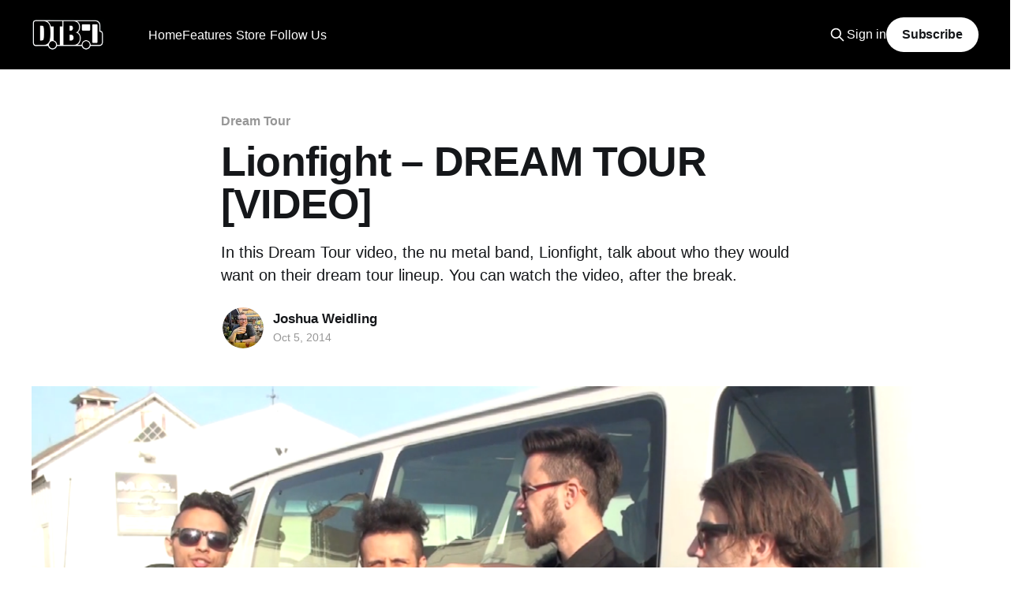

--- FILE ---
content_type: text/html; charset=utf-8
request_url: https://www.digitaltourbus.com/features/lionfight-dream-tour-video/
body_size: 9457
content:
<!DOCTYPE html>
<html lang="en">
<head>

    <title>Lionfight – DREAM TOUR [VIDEO] – Digital Tour Bus</title>
    <meta charset="utf-8" />
    <meta http-equiv="X-UA-Compatible" content="IE=edge" />
    <meta name="HandheldFriendly" content="True" />
    <meta name="viewport" content="width=device-width, initial-scale=1.0" />

    <link rel="stylesheet" type="text/css" href="https://www.digitaltourbus.com/assets/built/screen.css?v=6ff2e91f3d" />

    <meta name="description" content="In this Dream Tour video, the nu metal band, Lionfight, talk about who they would want on their dream tour lineup. You can watch the video, after the break.">
    <link rel="icon" href="https://www.digitaltourbus.com/content/images/size/w256h256/2023/02/Untitled-Design.png" type="image/png">
    <link rel="canonical" href="https://www.digitaltourbus.com/features/lionfight-dream-tour-video/">
    <meta name="referrer" content="no-referrer-when-downgrade">
    
    <meta property="og:site_name" content="Digital Tour Bus">
    <meta property="og:type" content="article">
    <meta property="og:title" content="Lionfight – DREAM TOUR [VIDEO] – Digital Tour Bus">
    <meta property="og:description" content="In this Dream Tour video, the nu metal band, Lionfight, talk about who they would want on their dream tour lineup. You can watch the video, after the break.">
    <meta property="og:url" content="https://www.digitaltourbus.com/features/lionfight-dream-tour-video/">
    <meta property="og:image" content="https://www.digitaltourbus.com/content/images/size/w1200/wp-content/uploads/2014/10/lionfight-dream-tour-icon.png">
    <meta property="article:published_time" content="2014-10-05T18:00:01.000Z">
    <meta property="article:modified_time" content="2014-10-06T02:07:59.000Z">
    <meta property="article:tag" content="Dream Tour">
    <meta property="article:tag" content="Features">
    <meta property="article:tag" content="Hardcore">
    <meta property="article:tag" content="Lionfight">
    <meta property="article:tag" content="Nu Metal">
    <meta property="article:tag" content="hardcore music">
    <meta property="article:tag" content="interview">
    <meta property="article:tag" content="nu metal">
    
    <meta property="article:publisher" content="https://www.facebook.com/digitaltourbus">
    <meta property="article:author" content="https://www.facebook.com/joshua.weidling">
    <meta name="twitter:card" content="summary_large_image">
    <meta name="twitter:title" content="Lionfight – DREAM TOUR [VIDEO] – Digital Tour Bus">
    <meta name="twitter:description" content="In this Dream Tour video, the nu metal band, Lionfight, talk about who they would want on their dream tour lineup. You can watch the video, after the break.">
    <meta name="twitter:url" content="https://www.digitaltourbus.com/features/lionfight-dream-tour-video/">
    <meta name="twitter:image" content="https://www.digitaltourbus.com/content/images/size/w1200/wp-content/uploads/2014/10/lionfight-dream-tour-icon.png">
    <meta name="twitter:label1" content="Written by">
    <meta name="twitter:data1" content="Joshua Weidling">
    <meta name="twitter:label2" content="Filed under">
    <meta name="twitter:data2" content="Dream Tour, Features, Hardcore, Lionfight, Nu Metal, hardcore music, interview, nu metal">
    <meta name="twitter:site" content="@digitaltourbus">
    <meta name="twitter:creator" content="@joshuaweidling">
    <meta property="og:image:width" content="1200">
    <meta property="og:image:height" content="675">
    
    <script type="application/ld+json">
{
    "@context": "https://schema.org",
    "@type": "Article",
    "publisher": {
        "@type": "Organization",
        "name": "Digital Tour Bus",
        "url": "https://www.digitaltourbus.com/",
        "logo": {
            "@type": "ImageObject",
            "url": "https://www.digitaltourbus.com/content/images/2023/01/My-project.png"
        }
    },
    "author": {
        "@type": "Person",
        "name": "Joshua Weidling",
        "image": {
            "@type": "ImageObject",
            "url": "https://www.digitaltourbus.com/content/images/size/w1200/2025/04/370852693_10161008892012710_4032126596304951715_n.jpg",
            "width": 1200,
            "height": 1200
        },
        "url": "https://www.digitaltourbus.com/author/joshua/",
        "sameAs": [
            "https://www.creatoreconomyguy.com/",
            "https://www.facebook.com/joshua.weidling",
            "https://x.com/joshuaweidling",
            "https://www.threads.net/@joshuaweidling",
            "https://www.instagram.com/joshuaweidling",
            "https://www.linkedin.com/in/joshuaweidling"
        ]
    },
    "headline": "Lionfight – DREAM TOUR [VIDEO] – Digital Tour Bus",
    "url": "https://www.digitaltourbus.com/features/lionfight-dream-tour-video/",
    "datePublished": "2014-10-05T18:00:01.000Z",
    "dateModified": "2014-10-06T02:07:59.000Z",
    "image": {
        "@type": "ImageObject",
        "url": "https://www.digitaltourbus.com/content/images/size/w1200/wp-content/uploads/2014/10/lionfight-dream-tour-icon.png",
        "width": 1200,
        "height": 675
    },
    "keywords": "Dream Tour, Features, Hardcore, Lionfight, Nu Metal, hardcore music, interview, nu metal",
    "description": "In this Dream Tour video, the nu metal band, Lionfight, talk about who they would want on their dream tour lineup. You can watch the video, after the break.",
    "mainEntityOfPage": "https://www.digitaltourbus.com/features/lionfight-dream-tour-video/"
}
    </script>

    <meta name="generator" content="Ghost 6.12">
    <link rel="alternate" type="application/rss+xml" title="Digital Tour Bus" href="https://www.digitaltourbus.com/rss/">
    <script defer src="https://cdn.jsdelivr.net/ghost/portal@~2.56/umd/portal.min.js" data-i18n="true" data-ghost="https://www.digitaltourbus.com/" data-key="a6fa10adbbaab8f7b95879b522" data-api="https://digital-tour-bus.ghost.io/ghost/api/content/" data-locale="en" crossorigin="anonymous"></script><style id="gh-members-styles">.gh-post-upgrade-cta-content,
.gh-post-upgrade-cta {
    display: flex;
    flex-direction: column;
    align-items: center;
    font-family: -apple-system, BlinkMacSystemFont, 'Segoe UI', Roboto, Oxygen, Ubuntu, Cantarell, 'Open Sans', 'Helvetica Neue', sans-serif;
    text-align: center;
    width: 100%;
    color: #ffffff;
    font-size: 16px;
}

.gh-post-upgrade-cta-content {
    border-radius: 8px;
    padding: 40px 4vw;
}

.gh-post-upgrade-cta h2 {
    color: #ffffff;
    font-size: 28px;
    letter-spacing: -0.2px;
    margin: 0;
    padding: 0;
}

.gh-post-upgrade-cta p {
    margin: 20px 0 0;
    padding: 0;
}

.gh-post-upgrade-cta small {
    font-size: 16px;
    letter-spacing: -0.2px;
}

.gh-post-upgrade-cta a {
    color: #ffffff;
    cursor: pointer;
    font-weight: 500;
    box-shadow: none;
    text-decoration: underline;
}

.gh-post-upgrade-cta a:hover {
    color: #ffffff;
    opacity: 0.8;
    box-shadow: none;
    text-decoration: underline;
}

.gh-post-upgrade-cta a.gh-btn {
    display: block;
    background: #ffffff;
    text-decoration: none;
    margin: 28px 0 0;
    padding: 8px 18px;
    border-radius: 4px;
    font-size: 16px;
    font-weight: 600;
}

.gh-post-upgrade-cta a.gh-btn:hover {
    opacity: 0.92;
}</style><script async src="https://js.stripe.com/v3/"></script>
    <script defer src="https://cdn.jsdelivr.net/ghost/sodo-search@~1.8/umd/sodo-search.min.js" data-key="a6fa10adbbaab8f7b95879b522" data-styles="https://cdn.jsdelivr.net/ghost/sodo-search@~1.8/umd/main.css" data-sodo-search="https://digital-tour-bus.ghost.io/" data-locale="en" crossorigin="anonymous"></script>
    
    <link href="https://www.digitaltourbus.com/webmentions/receive/" rel="webmention">
    <script defer src="/public/cards.min.js?v=6ff2e91f3d"></script>
    <link rel="stylesheet" type="text/css" href="/public/cards.min.css?v=6ff2e91f3d">
    <script defer src="/public/comment-counts.min.js?v=6ff2e91f3d" data-ghost-comments-counts-api="https://www.digitaltourbus.com/members/api/comments/counts/"></script>
    <script defer src="/public/member-attribution.min.js?v=6ff2e91f3d"></script>
    <script defer src="/public/ghost-stats.min.js?v=6ff2e91f3d" data-stringify-payload="false" data-datasource="analytics_events" data-storage="localStorage" data-host="https://www.digitaltourbus.com/.ghost/analytics/api/v1/page_hit"  tb_site_uuid="1476445b-5d1b-4f15-835d-55f8ae7558b0" tb_post_uuid="fc3b6336-027b-4e4d-9e67-fa916f059e58" tb_post_type="post" tb_member_uuid="undefined" tb_member_status="undefined"></script><style>:root {--ghost-accent-color: #000000;}</style>
    <style>
    .kg-embed-card:has(iframe[src*="youtube.com/subscribe_widget"]) { display: none; }
</style>

<!-- Google Tag Manager -->
<script>(function(w,d,s,l,i){w[l]=w[l]||[];w[l].push({'gtm.start':
new Date().getTime(),event:'gtm.js'});var f=d.getElementsByTagName(s)[0],
j=d.createElement(s),dl=l!='dataLayer'?'&l='+l:'';j.async=true;j.src=
'https://www.googletagmanager.com/gtm.js?id='+i+dl;f.parentNode.insertBefore(j,f);
})(window,document,'script','dataLayer','GTM-MSCJ576');</script>
<!-- End Google Tag Manager -->

<!-- Social Media Icons for Header -->
<link rel="stylesheet" href="https://cdnjs.cloudflare.com/ajax/libs/font-awesome/6.2.0/css/brands.min.css" integrity="sha512-+oRH6u1nDGSm3hH8poU85YFIVTdSnS2f+texdPGrURaJh8hzmhMiZrQth6l56P4ZQmxeZzd2DqVEMqQoJ8J89A==" crossorigin="anonymous" referrerpolicy="no-referrer" />

<style>
    .gh-head-menu .nav-youtube a,
    .gh-head-menu .nav-instagram a,
    .gh-head-menu .nav-tiktok a,
    .gh-head-menu .nav-facebook a,
    .gh-head-menu .nav-twitter a,
    .gh-head-menu .nav-pinterest a,
    .gh-head-menu .nav-linkedin a,
    .gh-head-menu .nav-spotify a {
        font-size: 0 !important;
    }

    .gh-head-menu .nav-youtube a::before,
    .gh-head-menu .nav-instagram a::before,
    .gh-head-menu .nav-tiktok a::before,
    .gh-head-menu .nav-facebook a::before,
    .gh-head-menu .nav-twitter a::before,
    .gh-head-menu .nav-pinterest a::before,
    .gh-head-menu .nav-spotify a::before,
    .gh-head-menu .nav-linkedin a::before {
        font-family: "Font Awesome 6 Brands";
        display: inline-block;
        font-size: 20px;
        font-style: normal;
        font-weight: normal;
        font-variant: normal;
        text-rendering: auto;
        -webkit-font-smoothing: antialiased;
    }

    .gh-head-menu .nav-youtube a::before {content: "\f167"}
    .gh-head-menu .nav-instagram a::before {content: "\f16d"}
    .gh-head-menu .nav-tiktok a::before {content: "\e07b"}
    .gh-head-menu .nav-facebook a::before {content: "\f09a"}
    .gh-head-menu .nav-twitter a::before {content: "\f099"}
    .gh-head-menu .nav-pinterest a::before {content: "\f0d2"}
    .gh-head-menu .nav-linkedin a::before {content: "\f08c"}
    .gh-head-menu .nav-spotify a::before {content: "\f1bc"}
    
</style>
<!-- End Social Media Icons for Header -->
<script>
    document.documentElement.classList.add('no-infinite-scroll')
</script>
<style>
    /* For Dropdown Menus */
    li.menu-item-has-children {
        position: relative;
        padding-right: 5px !important;
    }

    .subitem {
        margin-right: 24px;
    }

    ul.ghost-submenu {
        border-radius: 5px;
        z-index: 1;
        opacity: 0;

        transition: 0.3s;
        box-shadow: 0 1px 5px 0 rgb(0 0 0 / 14%);
        max-width: unset !important;
        /* Edit below to adjust Dropdown Menu positioning and color */
        left: 0;
        margin-top: -15px;
		padding: 5px 20px 5px 0px;
        background: #000;
        color: #fff;
        }

    @media screen and (max-width:767px) {
        ul.ghost-submenu {
            position: relative;
            display: none;
            top: 10px;
        }
        li.menu-item-has-children:hover ul.ghost-submenu {
            display: flex !important;
            flex-direction:column;
            opacity: 1 !important;
            top: 50px !important;
            width:90vw;
    	}
    }
    @media screen and (min-width:768px) {
        ul.ghost-submenu {
            position: absolute;
            visibility: hidden;
            top: 30px;
        }
    	li.menu-item-has-children:hover ul.ghost-submenu {
            visibility: visible !important;
            opacity: 1 !important;
            top: 50px !important;
    }
    }
    ul.ghost-submenu li {
        list-style: none;
        white-space: nowrap;
		
    }


    @media screen and (min-width: 768px) {
        ul.ghost-submenu .dtb-nav__item {
            padding: 5px 0px 5px 10px;
        }

    }

           li.menu-item-has-children.nav-follow-us ul.ghost-submenu {
    		display: flex;
               flex-direction:row;
               justify-content: center;
               flex-wrap: wrap;
               min-width: 260px;
		}
    
    @media screen and (max-width: 767px) {
        ul.ghost-submenu {
            padding: 0px 10px 0px 5px;
            margin-top: unset;

        }
		li.menu-item-has-children:hover ul.ghost-submenu {
            top: 30px !important;
        }
        ul.ghost-submenu .dtb-nav__item {
            padding: 5px 0px 10px 10px;
            margin-bottom: 0px;
        }
    }

</style>

<!-- Start cookieyes banner -->
<script id="cookieyes" type="text/javascript" src="https://cdn-cookieyes.com/client_data/fb48b74cf2158947abb75f14/script.js"></script>
<!-- End cookieyes banner -->

</head>
<body class="post-template tag-dream-tour tag-features tag-hardcore-genres tag-lionfight tag-nu-metal tag-hardcore-music tag-interview tag-nu-metal-2 tag-hash-wp tag-hash-import-2023-01-13-16-47 is-head-left-logo has-cover">
<div class="viewport">

    <header id="gh-head" class="gh-head outer">
        <div class="gh-head-inner inner">
            <div class="gh-head-brand">
                <a class="gh-head-logo" href="https://www.digitaltourbus.com">
                        <img src="https://www.digitaltourbus.com/content/images/2023/01/My-project.png" alt="Digital Tour Bus">
                </a>
                <button class="gh-search gh-icon-btn" data-ghost-search><svg xmlns="http://www.w3.org/2000/svg" fill="none" viewBox="0 0 24 24" stroke="currentColor" stroke-width="2" width="20" height="20"><path stroke-linecap="round" stroke-linejoin="round" d="M21 21l-6-6m2-5a7 7 0 11-14 0 7 7 0 0114 0z"></path></svg></button>
                <button class="gh-burger"></button>
            </div>

            <nav class="gh-head-menu">
                    <ul class="nav" role="menu">
            <li class="dtb-nav__item nav-home" role="menuitem">
                <a href="https://www.digitaltourbus.com/">Home</a>
            </li>
            <li class="dtb-nav__item nav-features nav-current-parent" role="menuitem">
                <a href="https://www.digitaltourbus.com/features/">Features</a>
            </li>
            <li class="dtb-nav__item nav-bus-invaders" role="menuitem">
                <a href="https://www.digitaltourbus.com/tag/bus-invaders/">- Bus Invaders</a>
            </li>
            <li class="dtb-nav__item nav-gear-masters" role="menuitem">
                <a href="https://www.digitaltourbus.com/tag/gear-masters/">- Gear Masters</a>
            </li>
            <li class="dtb-nav__item nav-cooking-at-65mph" role="menuitem">
                <a href="https://www.digitaltourbus.com/tag/cooking-at-65-mph/">- Cooking at 65mph</a>
            </li>
            <li class="dtb-nav__item nav-stage-threads" role="menuitem">
                <a href="https://www.digitaltourbus.com/tag/stage-threads/">- Stage Threads</a>
            </li>
            <li class="dtb-nav__item nav-store" role="menuitem">
                <a href="https://store.digitaltourbus.com/">Store</a>
            </li>
            <li class="dtb-nav__item nav-apparel" role="menuitem">
                <a href="https://store.digitaltourbus.com/collections/apparel">- Apparel</a>
            </li>
            <li class="dtb-nav__item nav-hats" role="menuitem">
                <a href="https://store.digitaltourbus.com/collections/hats">- Hats</a>
            </li>
            <li class="dtb-nav__item nav-follow-us" role="menuitem">
                <a href="https://www.digitaltourbus.com/#">Follow Us</a>
            </li>
            <li class="dtb-nav__item nav-youtube" role="menuitem">
                <a href="https://youtube.com/digitaltourbus">- YouTube</a>
            </li>
            <li class="dtb-nav__item nav-instagram" role="menuitem">
                <a href="https://www.instagram.com/digitaltourbus/">- Instagram</a>
            </li>
            <li class="dtb-nav__item nav-tiktok" role="menuitem">
                <a href="https://www.tiktok.com/@digitaltourbus">- TikTok</a>
            </li>
            <li class="dtb-nav__item nav-facebook" role="menuitem">
                <a href="https://www.facebook.com/digitaltourbus/">- Facebook</a>
            </li>
            <li class="dtb-nav__item nav-twitter" role="menuitem">
                <a href="https://twitter.com/DigitalTourBus">- Twitter</a>
            </li>
            <li class="dtb-nav__item nav-pinterest" role="menuitem">
                <a href="https://www.pinterest.com/digitaltourbus/">- Pinterest</a>
            </li>
            <li class="dtb-nav__item nav-linkedin" role="menuitem">
                <a href="https://www.linkedin.com/company/digital-tour-bus-llc">- LinkedIn</a>
            </li>
            <li class="dtb-nav__item nav-spotify" role="menuitem">
                <a href="https://open.spotify.com/user/digitaltourbus">- Spotify</a>
            </li>
    </ul>
    <script>
  var dropDown_list = [],
    nav_list = document.querySelectorAll('.dtb-nav__item');
  var newMenuList = [];
  var menuTree = {};

  nav_list.forEach( (item, index) => {
    if(item.children[0].innerHTML[0] == ('-')) {
        item.children[0].innerHTML = item.children[0].innerHTML.slice(1)

      if(menuTree[newMenuList.length - 1]) {
        menuTree[newMenuList.length - 1].push(item);
      } else {
        menuTree[newMenuList.length - 1] = [item];
      }
    } else {
      newMenuList.push(item);

    } 
  });

  nav_list = newMenuList.map((item, index) => {
    if(menuTree[index]) {
      let dropdown = document.createElement('ul');
      dropdown.classList.add('ghost-submenu');

      menuTree[index].forEach(child => {
        dropdown.appendChild(child);
        child.classList.add('subitem');
      });

      item.classList.add('menu-item-has-children');
      item.appendChild(dropdown);
    }
    return item;
  });
</script>

            </nav>

            <div class="gh-head-actions">
                    <button class="gh-search gh-icon-btn" data-ghost-search><svg xmlns="http://www.w3.org/2000/svg" fill="none" viewBox="0 0 24 24" stroke="currentColor" stroke-width="2" width="20" height="20"><path stroke-linecap="round" stroke-linejoin="round" d="M21 21l-6-6m2-5a7 7 0 11-14 0 7 7 0 0114 0z"></path></svg></button>
                    <div class="gh-head-members">
                                <a class="gh-head-link" href="#/portal/signin" data-portal="signin">Sign in</a>
                                <a class="gh-head-button" href="#/portal/signup" data-portal="signup">Subscribe</a>
                    </div>
            </div>
        </div>
    </header>

    <div class="site-content" style="margin-bottom:64px;">
        



<main id="site-main" class="site-main">
<article class="article post tag-dream-tour tag-features tag-hardcore-genres tag-lionfight tag-nu-metal tag-hardcore-music tag-interview tag-nu-metal-2 tag-hash-wp tag-hash-import-2023-01-13-16-47 ">

    <header class="article-header gh-canvas">

        <div class="article-tag post-card-tags">
                <span class="post-card-primary-tag">
                    <a href="/tag/dream-tour/">Dream Tour</a>
                </span>
        </div>

        <h1 class="article-title">Lionfight – DREAM TOUR [VIDEO]</h1>

            <p class="article-excerpt">In this Dream Tour video, the nu metal band, Lionfight, talk about who they would want on their dream tour lineup. You can watch the video, after the break.</p>

        <div class="article-byline">
        <section class="article-byline-content">

            <ul class="author-list">
                <li class="author-list-item">
                    <a href="/author/joshua/" class="author-avatar">
                        <img class="author-profile-image" src="/content/images/size/w100/2025/04/370852693_10161008892012710_4032126596304951715_n.jpg" alt="Joshua Weidling" />
                    </a>
                </li>
            </ul>

            <div class="article-byline-meta">
                <h4 class="author-name"><a href="/author/joshua/">Joshua Weidling</a></h4>
                <div class="byline-meta-content">
                    <time class="byline-meta-date" datetime="2014-10-05">Oct 5, 2014</time>
                </div>
            </div>

        </section>
        </div>

            <figure class="article-image">
                <img
                    srcset="/content/images/size/w300/wp-content/uploads/2014/10/lionfight-dream-tour-icon.png 300w,
                            /content/images/size/w600/wp-content/uploads/2014/10/lionfight-dream-tour-icon.png 600w,
                            /content/images/size/w1000/wp-content/uploads/2014/10/lionfight-dream-tour-icon.png 1000w,
                            /content/images/size/w2000/wp-content/uploads/2014/10/lionfight-dream-tour-icon.png 2000w"
                    sizes="(min-width: 1400px) 1400px, 92vw"
                    src="/content/images/size/w2000/wp-content/uploads/2014/10/lionfight-dream-tour-icon.png"
                    alt="Lionfight – DREAM TOUR [VIDEO]"
                />
            </figure>

    </header>

    <section class="gh-content gh-canvas">
        <p>In this Dream Tour video, the nu metal band, Lionfight, talk about who they would want on their dream tour lineup. You can watch the video, after the break.</p><figure class="kg-card kg-embed-card"><iframe loading="lazy" src="https://www.youtube.com/embed/GkvCU6qaXbc?list=PLPSOX00TLs79OOE5DCkCkKuhnVum4yrLc" width="640" height="360" frameborder="0" allowfullscreen="allowfullscreen"></iframe></figure><p><strong>Information about the video:</strong><br><strong>Band</strong> – Lionfight<br><strong>Film Date</strong> – June 26, 2014<br><strong>Location</strong> – Barrington, IL</p><p>Keep up with Lionfight on <a href="https://www.facebook.com/lionfightmusic">Facebook</a> and <a href="http://www.twitter.com/lionfightmusic?ref=digitaltourbus.com">Twitter</a>.</p><figure class="kg-card kg-embed-card"><iframe loading="lazy" id="fr" style="overflow: hidden; height: 75px; width: 260px; border: 0;" src="http://www.youtube.com/subscribe_widget?p=digitaltourbus" width="320" height="240" frameborder="0" scrolling="no"></iframe></figure><p><em>Did you enjoy this Dream Tour video? Let us know in the comments below!</em></p>
    </section>

        <section class="article-comments gh-canvas">
            
        <script defer src="https://cdn.jsdelivr.net/ghost/comments-ui@~1.3/umd/comments-ui.min.js" data-locale="en" data-ghost-comments="https://www.digitaltourbus.com/" data-api="https://digital-tour-bus.ghost.io/ghost/api/content/" data-admin="https://digital-tour-bus.ghost.io/ghost/" data-key="a6fa10adbbaab8f7b95879b522" data-title="null" data-count="true" data-post-id="63c18b428fd68a003dc88406" data-color-scheme="auto" data-avatar-saturation="60" data-accent-color="#000000" data-comments-enabled="all" data-publication="Digital Tour Bus" crossorigin="anonymous"></script>
    
        </section>

</article>
</main>





    <style>
        .read-more article:nth-of-type(n+4) {
            display: none;
}
    </style>
<aside class="read-more-wrap outer">
    <h2 style="margin: 0 auto 24px auto; max-width: 1200px; width: 100%;">YOU MAY ALSO LIKE</h2>
<div class="read-more inner">
    
<script>

function drawPosts(postsArray) {
    let readMoreDiv=document.querySelector('.read-more')
    for (let onepost of postsArray) {
        let oneArticle = document.createElement('article')
        oneArticle.classList.add('post-media')
        oneArticle.innerHTML = `
            <figure class="post-media">
            <div class="u-placeholder same-height horizontal">
                <a class="post-image-link" href="${onepost.url}">
                        <img class="post-image u-object-fit" src="${onepost['feature_image']}" alt="${onepost.feature_image_alt}" >
                </a>
            </div>
            </figure>

            <header class="post-header">
                <h2 class="post-title">
                    <a class="post-title-link" href="${onepost.url}">${onepost.title}</a>
                </h2>
            </header>
            `
        
        readMoreDiv.append(oneArticle)
    }
}

    let taglist =[]
    let threeposts = []
    let postid = '63c18b428fd68a003dc88406'
    let nodupeslist=[]

    for (let el of ['dream-tour','features', 'hardcore-genres','lionfight','nu-metal','hardcore-music','interview','','nu-metal-2','hash-wp','hash-import-2023-01-13-16-47','',''] ) {
        if (el && el[0] != "#") {taglist.push(el)}
    }

   let apistring = "https://digital-tour-bus.ghost.io/"
   let apikey = "565704565f851154c6dc9dc195"

//let apistring = "http://localhost:2369/"
//let apikey = '4a0fa1bc1d6d51b15789422f43'

async function getRelated() {
    let data = await fetch(`${apistring}ghost/api/content/tags/?key=${apikey}&filter=slug:[${taglist}]&include=count.posts&order=count.posts%20ASC`)
    let tags = await data.json()
    let filterstring=""
    for (let onetag of tags.tags) {
            if (nodupeslist.length > 0 ) {filterstring=`%2Btags:-[${nodupeslist}]`}
            if (threeposts.length < 3) {
                let posts = await fetch(`${apistring}ghost/api/content/posts/?key=${apikey}&filter=id:-[${postid}]%2Btags:[${onetag.slug}]${filterstring}&limit=3`)
                    let dataposts = await posts.json()
                    for (let onepost of dataposts.posts) {
                        if (threeposts.length < 3 ) {
                        threeposts.push(onepost)
                        nodupeslist.push(onetag.slug)
                        } 
                    }
                    
                
            }
        }
    drawPosts(threeposts)
}
    getRelated()
</script>


</div>
</aside>


    </div>
    <div class="featured-wrapper" style="padding-top:32px;">
    <section class="inner">

        <header class="featured-header topic-header">
            <h2 class="featured-title topic-name">Featured</h2>
        </header>

        <div class="featured-posts owl owl-carousel owl-theme">
            <article class="post tag-features tag-sanguisugabogg tag-century-media-records tag-bus-invaders tag-death-metal-genres tag-tour-bus tag-interview tag-video featured">

                <figure class="post-media">
                <div class="u-placeholder same-height horizontal">
                    <a class="post-image-link" href="/features/sanguisugabogg-bus-invaders-ep-2149-video/">
                            <img class="post-image u-object-fit" src="/content/images/size/w1000/2025/12/Sanguisugabogg---Bus-Invaders---ICON--2-.webp" alt="Sanguisugabogg - BUS INVADERS Ep. 2149 [VIDEO]">
                    </a>
                </div>
                </figure>

                <header class="post-header">
                    <h2 class="post-title">
                        <a class="post-title-link" href="/features/sanguisugabogg-bus-invaders-ep-2149-video/">Sanguisugabogg - BUS INVADERS Ep. 2149 [VIDEO]</a>
                    </h2>
                </header>

                    <a class="post-tag tag-features" href="/tag/features/" title="Features">Features</a>

            </article>
            <article class="post tag-features tag-hannah-bahng tag-bus-invaders tag-alternative-pop tag-interview tag-video featured">

                <figure class="post-media">
                <div class="u-placeholder same-height horizontal">
                    <a class="post-image-link" href="/features/hannah-bahng-bus-invaders-ep-2143-video/">
                            <img class="post-image u-object-fit" src="/content/images/size/w1000/2025/12/hannah-bahng---Bus-Invaders---ICON--2-.webp" alt="hannah bahng - BUS INVADERS Ep. 2143 [VIDEO]">
                    </a>
                </div>
                </figure>

                <header class="post-header">
                    <h2 class="post-title">
                        <a class="post-title-link" href="/features/hannah-bahng-bus-invaders-ep-2143-video/">hannah bahng - BUS INVADERS Ep. 2143 [VIDEO]</a>
                    </h2>
                </header>

                    <a class="post-tag tag-features" href="/tag/features/" title="Features">Features</a>

            </article>
            <article class="post tag-features tag-x-ambassadors tag-bus-invaders tag-pop-rock-genres tag-alternative-rock tag-tour-bus tag-interview tag-video featured">

                <figure class="post-media">
                <div class="u-placeholder same-height horizontal">
                    <a class="post-image-link" href="/features/x-ambassadors-bus-invaders-ep-2141-video/">
                            <img class="post-image u-object-fit" src="/content/images/size/w1000/2025/12/X-Ambassadors---Bus-Invaders---ICON--2-.webp" alt="X Ambassadors - BUS INVADERS Ep. 2141 [VIDEO]">
                    </a>
                </div>
                </figure>

                <header class="post-header">
                    <h2 class="post-title">
                        <a class="post-title-link" href="/features/x-ambassadors-bus-invaders-ep-2141-video/">X Ambassadors - BUS INVADERS Ep. 2141 [VIDEO]</a>
                    </h2>
                </header>

                    <a class="post-tag tag-features" href="/tag/features/" title="Features">Features</a>

            </article>
            <article class="post tag-features tag-mushroomhead tag-napalm-records tag-stage-threads tag-alternative-metal tag-interview tag-video featured">

                <figure class="post-media">
                <div class="u-placeholder same-height horizontal">
                    <a class="post-image-link" href="/features/mushroomhead-stage-threads-ep-8-video/">
                            <img class="post-image u-object-fit" src="/content/images/size/w1000/2025/12/Mushroomhead---Stage-Threads---ICON--2-.webp" alt="Mushroomhead - STAGE THREADS Ep. 8 [VIDEO]">
                    </a>
                </div>
                </figure>

                <header class="post-header">
                    <h2 class="post-title">
                        <a class="post-title-link" href="/features/mushroomhead-stage-threads-ep-8-video/">Mushroomhead - STAGE THREADS Ep. 8 [VIDEO]</a>
                    </h2>
                </header>

                    <a class="post-tag tag-features" href="/tag/features/" title="Features">Features</a>

            </article>
            <article class="post tag-features tag-rhapsody-of-fire tag-afm-records tag-bus-invaders tag-symphonic-metal tag-power-metal tag-tour-bus tag-interview tag-video featured">

                <figure class="post-media">
                <div class="u-placeholder same-height horizontal">
                    <a class="post-image-link" href="/features/rhapsody-of-fire-bus-invaders-ep-2140-video/">
                            <img class="post-image u-object-fit" src="/content/images/size/w1000/2025/12/Rhapsody-of-Fire---Bus-Invaders---ICON--2-.webp" alt="Rhapsody of Fire - BUS INVADERS Ep. 2140 [VIDEO]">
                    </a>
                </div>
                </figure>

                <header class="post-header">
                    <h2 class="post-title">
                        <a class="post-title-link" href="/features/rhapsody-of-fire-bus-invaders-ep-2140-video/">Rhapsody of Fire - BUS INVADERS Ep. 2140 [VIDEO]</a>
                    </h2>
                </header>

                    <a class="post-tag tag-features" href="/tag/features/" title="Features">Features</a>

            </article>
            <article class="post tag-features tag-yo-gabba-gabba tag-bus-invaders tag-interview tag-video featured">

                <figure class="post-media">
                <div class="u-placeholder same-height horizontal">
                    <a class="post-image-link" href="/features/yo-gabba-gabba-bus-invaders-ep-2132-video/">
                            <img class="post-image u-object-fit" src="/content/images/size/w1000/2025/11/Yo-Gabba-Gabbaland---Bus-Invaders---ICON--2-.webp" alt="Yo Gabba Gabba! - BUS INVADERS Ep. 2132 [VIDEO]">
                    </a>
                </div>
                </figure>

                <header class="post-header">
                    <h2 class="post-title">
                        <a class="post-title-link" href="/features/yo-gabba-gabba-bus-invaders-ep-2132-video/">Yo Gabba Gabba! - BUS INVADERS Ep. 2132 [VIDEO]</a>
                    </h2>
                </header>

                    <a class="post-tag tag-features" href="/tag/features/" title="Features">Features</a>

            </article>
            <article class="post tag-features tag-fear-factory tag-gear-masters tag-guitarist tag-alternative-metal tag-interview tag-video featured">

                <figure class="post-media">
                <div class="u-placeholder same-height horizontal">
                    <a class="post-image-link" href="/features/fear-factorys-dino-cazares-gear-masters-ep-592-video/">
                            <img class="post-image u-object-fit" src="/content/images/size/w1000/2025/10/Fear-Factory---Dino-Cazares---Gear-Masters---ICON--2-.webp" alt="Fear Factory’s Dino Cazares GEAR MASTERS Ep. 592 [VIDEO]">
                    </a>
                </div>
                </figure>

                <header class="post-header">
                    <h2 class="post-title">
                        <a class="post-title-link" href="/features/fear-factorys-dino-cazares-gear-masters-ep-592-video/">Fear Factory’s Dino Cazares GEAR MASTERS Ep. 592 [VIDEO]</a>
                    </h2>
                </header>

                    <a class="post-tag tag-features" href="/tag/features/" title="Features">Features</a>

            </article>
            <article class="post tag-features tag-the-struts tag-cooking-at-65-mph tag-rock tag-interview tag-video featured">

                <figure class="post-media">
                <div class="u-placeholder same-height horizontal">
                    <a class="post-image-link" href="/features/the-struts-make-the-ultimate-bus-sandwich-cooking-at-65mph-ep-56-video/">
                            <img class="post-image u-object-fit" src="/content/images/size/w1000/2025/10/The-Struts---Cooking-at-65mph---ICON--2-.webp" alt="The Struts Make the Ultimate Bus Sandwich - COOKING AT 65MPH Ep. 56 [VIDEO]">
                    </a>
                </div>
                </figure>

                <header class="post-header">
                    <h2 class="post-title">
                        <a class="post-title-link" href="/features/the-struts-make-the-ultimate-bus-sandwich-cooking-at-65mph-ep-56-video/">The Struts Make the Ultimate Bus Sandwich - COOKING AT 65MPH Ep. 56 [VIDEO]</a>
                    </h2>
                </header>

                    <a class="post-tag tag-features" href="/tag/features/" title="Features">Features</a>

            </article>
            <article class="post tag-features tag-bowling-for-soup tag-bus-invaders tag-pop-punk-genres tag-interview tag-video featured">

                <figure class="post-media">
                <div class="u-placeholder same-height horizontal">
                    <a class="post-image-link" href="/features/bowling-for-soup-bus-invaders-ep-2123-video/">
                            <img class="post-image u-object-fit" src="/content/images/size/w1000/2025/10/Bowling-For-Soup---Bus-Invaders---ICON--2-.webp" alt="Bowling For Soup - BUS INVADERS Ep. 2123 [VIDEO]">
                    </a>
                </div>
                </figure>

                <header class="post-header">
                    <h2 class="post-title">
                        <a class="post-title-link" href="/features/bowling-for-soup-bus-invaders-ep-2123-video/">Bowling For Soup - BUS INVADERS Ep. 2123 [VIDEO]</a>
                    </h2>
                </header>

                    <a class="post-tag tag-features" href="/tag/features/" title="Features">Features</a>

            </article>
            <article class="post tag-features tag-simple-plan tag-bus-invaders tag-tour-bus tag-pop-punk-genres tag-pop-rock-genres tag-interview tag-video featured">

                <figure class="post-media">
                <div class="u-placeholder same-height horizontal">
                    <a class="post-image-link" href="/features/simple-plan-bus-invaders-ep-2117-video/">
                            <img class="post-image u-object-fit" src="/content/images/size/w1000/2025/10/Simple-Plan---Bus-Invaders---ICON--2-.webp" alt="Simple Plan - BUS INVADERS Ep. 2117 [VIDEO]">
                    </a>
                </div>
                </figure>

                <header class="post-header">
                    <h2 class="post-title">
                        <a class="post-title-link" href="/features/simple-plan-bus-invaders-ep-2117-video/">Simple Plan - BUS INVADERS Ep. 2117 [VIDEO]</a>
                    </h2>
                </header>

                    <a class="post-tag tag-features" href="/tag/features/" title="Features">Features</a>

            </article>
            <article class="post tag-features tag-the-head-and-the-heart tag-stage-threads tag-indie-folk-genres tag-folk-rock-genres tag-interview tag-video featured">

                <figure class="post-media">
                <div class="u-placeholder same-height horizontal">
                    <a class="post-image-link" href="/features/the-head-and-the-hearts-jonathan-russell-stage-threads-ep-1-video/">
                            <img class="post-image u-object-fit" src="/content/images/size/w1000/2025/10/The-Head-and-the-Heart---Jonathan-Russell---Stage-Threads---ICON--2-.webp" alt="The Head and The Heart’s Jonathan Russell - STAGE THREADS Ep. 1 [VIDEO]">
                    </a>
                </div>
                </figure>

                <header class="post-header">
                    <h2 class="post-title">
                        <a class="post-title-link" href="/features/the-head-and-the-hearts-jonathan-russell-stage-threads-ep-1-video/">The Head and The Heart’s Jonathan Russell - STAGE THREADS Ep. 1 [VIDEO]</a>
                    </h2>
                </header>

                    <a class="post-tag tag-features" href="/tag/features/" title="Features">Features</a>

            </article>
            <article class="post tag-features tag-spike-and-the-gimme-gimmes tag-me-first-and-the-gimme-gimmes tag-fat-wreck-chords tag-punk-rock-genres tag-bus-invaders tag-tour-bus tag-interview tag-video featured">

                <figure class="post-media">
                <div class="u-placeholder same-height horizontal">
                    <a class="post-image-link" href="/features/spike-and-the-gimme-gimmes-bus-invaders-ep-2110-video/">
                            <img class="post-image u-object-fit" src="/content/images/size/w1000/2025/09/Spike-and-the-Gimme-Gimmes---Bus-Invaders---ICON--2-.webp" alt="Spike and the Gimme Gimmes - BUS INVADERS Ep. 2110 [VIDEO]">
                    </a>
                </div>
                </figure>

                <header class="post-header">
                    <h2 class="post-title">
                        <a class="post-title-link" href="/features/spike-and-the-gimme-gimmes-bus-invaders-ep-2110-video/">Spike and the Gimme Gimmes - BUS INVADERS Ep. 2110 [VIDEO]</a>
                    </h2>
                </header>

                    <a class="post-tag tag-features" href="/tag/features/" title="Features">Features</a>

            </article>
            <article class="post tag-features tag-rain-city-drive tag-thriller-records tag-post-hardcore tag-bus-invaders tag-tour-bus tag-interview tag-video featured">

                <figure class="post-media">
                <div class="u-placeholder same-height horizontal">
                    <a class="post-image-link" href="/features/rain-city-drive-bus-invaders-ep-2109-video/">
                            <img class="post-image u-object-fit" src="/content/images/size/w1000/2025/09/Rain-City-Drive---Bus-Invaders---ICON--2-.webp" alt="Rain City Drive - BUS INVADERS Ep. 2109 [VIDEO]">
                    </a>
                </div>
                </figure>

                <header class="post-header">
                    <h2 class="post-title">
                        <a class="post-title-link" href="/features/rain-city-drive-bus-invaders-ep-2109-video/">Rain City Drive - BUS INVADERS Ep. 2109 [VIDEO]</a>
                    </h2>
                </header>

                    <a class="post-tag tag-features" href="/tag/features/" title="Features">Features</a>

            </article>
            <article class="post tag-features tag-charlotte-sands tag-bus-invaders tag-pop-rock-genres tag-tour-bus tag-interview tag-video featured">

                <figure class="post-media">
                <div class="u-placeholder same-height horizontal">
                    <a class="post-image-link" href="/features/charlotte-sands-bus-invaders-ep-2106-video/">
                            <img class="post-image u-object-fit" src="/content/images/size/w1000/2025/09/Charlotte-Sands---Bus-Invaders---ICON--2-.webp" alt="Charlotte Sands - BUS INVADERS Ep. 2106 [VIDEO]">
                    </a>
                </div>
                </figure>

                <header class="post-header">
                    <h2 class="post-title">
                        <a class="post-title-link" href="/features/charlotte-sands-bus-invaders-ep-2106-video/">Charlotte Sands - BUS INVADERS Ep. 2106 [VIDEO]</a>
                    </h2>
                </header>

                    <a class="post-tag tag-features" href="/tag/features/" title="Features">Features</a>

            </article>
            <article class="post tag-features tag-less-than-jake tag-ska-punk tag-bus-invaders tag-interview tag-video featured">

                <figure class="post-media">
                <div class="u-placeholder same-height horizontal">
                    <a class="post-image-link" href="/features/less-than-jake-bus-invaders-ep-2103-video/">
                            <img class="post-image u-object-fit" src="/content/images/size/w1000/2025/09/Less-Than-Jake---Bus-Invaders---ICON--2-.webp" alt="Less Than Jake - BUS INVADERS Ep. 2103 [VIDEO]">
                    </a>
                </div>
                </figure>

                <header class="post-header">
                    <h2 class="post-title">
                        <a class="post-title-link" href="/features/less-than-jake-bus-invaders-ep-2103-video/">Less Than Jake - BUS INVADERS Ep. 2103 [VIDEO]</a>
                    </h2>
                </header>

                    <a class="post-tag tag-features" href="/tag/features/" title="Features">Features</a>

            </article>
            <article class="post tag-features tag-blind-melon tag-gear-masters tag-alternative-rock tag-interview tag-guitarist tag-video featured">

                <figure class="post-media">
                <div class="u-placeholder same-height horizontal">
                    <a class="post-image-link" href="/features/blind-melons-rogers-stevens-gear-masters-ep-589-video/">
                            <img class="post-image u-object-fit" src="/content/images/size/w1000/2025/09/Blind-Melon---Rogers-Stevens---Gear-Masters---ICON--2-.webp" alt="Blind Melon’s Rogers Stevens - GEAR MASTERS Ep. 589 [VIDEO]">
                    </a>
                </div>
                </figure>

                <header class="post-header">
                    <h2 class="post-title">
                        <a class="post-title-link" href="/features/blind-melons-rogers-stevens-gear-masters-ep-589-video/">Blind Melon’s Rogers Stevens - GEAR MASTERS Ep. 589 [VIDEO]</a>
                    </h2>
                </header>

                    <a class="post-tag tag-features" href="/tag/features/" title="Features">Features</a>

            </article>
            <article class="post tag-features tag-julia-wolf tag-bus-invaders tag-alternative-rock tag-tour-bus tag-interview tag-video featured">

                <figure class="post-media">
                <div class="u-placeholder same-height horizontal">
                    <a class="post-image-link" href="/features/julia-wolf-bus-invaders-ep-2094-video/">
                            <img class="post-image u-object-fit" src="/content/images/size/w1000/2025/08/Julia-Wolf---Bus-Invaders---ICON--2-.jpg" alt="Julia Wolf - BUS INVADERS Ep. 2094 [VIDEO]">
                    </a>
                </div>
                </figure>

                <header class="post-header">
                    <h2 class="post-title">
                        <a class="post-title-link" href="/features/julia-wolf-bus-invaders-ep-2094-video/">Julia Wolf - BUS INVADERS Ep. 2094 [VIDEO]</a>
                    </h2>
                </header>

                    <a class="post-tag tag-features" href="/tag/features/" title="Features">Features</a>

            </article>
            <article class="post tag-features tag-honey-revenge tag-pop-rock-genres tag-bus-invaders tag-interview tag-video tag-thriller-records featured">

                <figure class="post-media">
                <div class="u-placeholder same-height horizontal">
                    <a class="post-image-link" href="/features/honey-revenge-bus-invaders-ep-2087-video/">
                            <img class="post-image u-object-fit" src="/content/images/size/w1000/2025/08/Honey-Revenuge---Bus-Invaders---ICON--2-.webp" alt="Honey Revenge - BUS INVADERS Ep. 2087 [VIDEO]">
                    </a>
                </div>
                </figure>

                <header class="post-header">
                    <h2 class="post-title">
                        <a class="post-title-link" href="/features/honey-revenge-bus-invaders-ep-2087-video/">Honey Revenge - BUS INVADERS Ep. 2087 [VIDEO]</a>
                    </h2>
                </header>

                    <a class="post-tag tag-features" href="/tag/features/" title="Features">Features</a>

            </article>
            <article class="post tag-features tag-dance-gavin-dance tag-bus-invaders tag-rock tag-tour-bus tag-interview tag-video featured">

                <figure class="post-media">
                <div class="u-placeholder same-height horizontal">
                    <a class="post-image-link" href="/features/dance-gavin-dance-bus-invaders-ep-2078-video/">
                            <img class="post-image u-object-fit" src="/content/images/size/w1000/2025/07/Dance-Gavin-Dance---Bus-Invaders---ICON--2-.webp" alt="Dance Gavin Dance - BUS INVADERS Ep. 2078 [VIDEO]">
                    </a>
                </div>
                </figure>

                <header class="post-header">
                    <h2 class="post-title">
                        <a class="post-title-link" href="/features/dance-gavin-dance-bus-invaders-ep-2078-video/">Dance Gavin Dance - BUS INVADERS Ep. 2078 [VIDEO]</a>
                    </h2>
                </header>

                    <a class="post-tag tag-features" href="/tag/features/" title="Features">Features</a>

            </article>
        </div>
</div>
    </section>
<style>
    .owl-item h2 {font-size: 1.8rem; color: white}
    .owl-item .post-tag {font-size: 90%;}
    .owl-theme .owl-controls .owl-page {
    display: inline-block;
}
.owl-theme .owl-controls .owl-page span {
    background: none repeat scroll 0 0 #869791;
    border-radius: 20px;
    display: block;
    height: 12px;
    margin: 5px 7px;
    opacity: 0.5;
    width: 12px;
}
h2.featured-title.topic-name {
    color: white;
}

.owl article a {
    color: white;
}
.owl-nav button span { color: white;}
</style>    <footer class="site-footer outer" style="margin-top: 0;">
        <div class="inner">
            <section class="copyright"><a href="https://www.digitaltourbus.com">Digital Tour Bus</a> &copy; 2010-2026</section>
            <nav class="site-footer-nav">
                    <ul class="nav" role="menu">
            <li class="nav-register" role="menuitem">
                <a href="#/portal/">Register
                </a>
            </li>
            <li class="nav-contact" role="menuitem">
                <a href="/contactus/">Contact
                </a>
            </li>
            <li class="nav-submit-your-music" role="menuitem">
                <a href="https://www.submithub.com/to/digital-tour-bus">Submit Your Music
                </a>
            </li>
            <li class="nav-staff" role="menuitem">
                <a href="/staff/">Staff
                </a>
            </li>
            <li class="nav-terms-of-use" role="menuitem">
                <a href="/termsofuse/">Terms of Use
                </a>
            </li>
            <li class="nav-privacy-policy" role="menuitem">
                <a href="/privacypolicy/">Privacy Policy
                </a>
            </li>
            <li class="nav-affiliate-sponsorship-disclosure" role="menuitem">
                <a href="/affiliate-sponsorship-disclosure/">Affiliate &amp; Sponsorship Disclosure
                </a>
            </li>
    </ul>

            </nav>
            <div><a href="https://ghost.org/" target="_blank" rel="noopener">Powered by Ghost</a></div>
        </div>
    </footer>

</div>


<script
    src="https://code.jquery.com/jquery-3.5.1.min.js"
    integrity="sha256-9/aliU8dGd2tb6OSsuzixeV4y/faTqgFtohetphbbj0="
    crossorigin="anonymous">
</script>
<script src="https://www.digitaltourbus.com/assets/built/casper.js?v=6ff2e91f3d"></script>
<script>
$(document).ready(function () {
    // Mobile Menu Trigger
    $('.gh-burger').click(function () {
        $('body').toggleClass('gh-head-open');
    });
    // FitVids - Makes video embeds responsive
    $(".gh-content").fitVids();
});
</script>

<script>$('.owl-carousel').owlCarousel({
    loop:true,
    margin:36,
    nav:true,
    responsive:{
        0:{
            items:1
        },
        600:{
            items:3
        },
        1000:{
            items:3
        }
    }
})</script>

</body>
</html>


--- FILE ---
content_type: text/html; charset=utf-8
request_url: https://www.google.com/recaptcha/api2/aframe
body_size: 268
content:
<!DOCTYPE HTML><html><head><meta http-equiv="content-type" content="text/html; charset=UTF-8"></head><body><script nonce="37grfSJqw2nVj0IVv_03jQ">/** Anti-fraud and anti-abuse applications only. See google.com/recaptcha */ try{var clients={'sodar':'https://pagead2.googlesyndication.com/pagead/sodar?'};window.addEventListener("message",function(a){try{if(a.source===window.parent){var b=JSON.parse(a.data);var c=clients[b['id']];if(c){var d=document.createElement('img');d.src=c+b['params']+'&rc='+(localStorage.getItem("rc::a")?sessionStorage.getItem("rc::b"):"");window.document.body.appendChild(d);sessionStorage.setItem("rc::e",parseInt(sessionStorage.getItem("rc::e")||0)+1);localStorage.setItem("rc::h",'1768532501284');}}}catch(b){}});window.parent.postMessage("_grecaptcha_ready", "*");}catch(b){}</script></body></html>